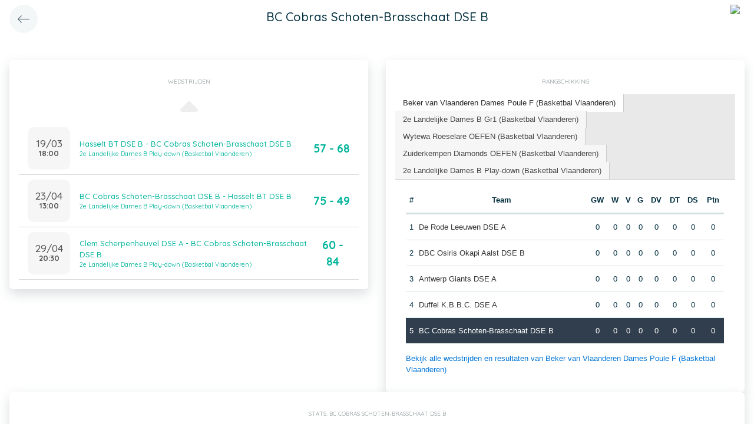

--- FILE ---
content_type: application/javascript
request_url: https://app.twizzit.com/v2/js/classes/Modal.js?6
body_size: 2166
content:
'use strict';

/**
 * Modal class.
 * Renders a bootstrap modal (Bootstrap required).
 *
 * @version 0.1.0
 * @author Fabio Jeurissen
 */
class Modal extends ConfigurableObject {

    static SIZE_SMALL = 'modal-sm';
    static SIZE_MEDIUM = 'modal-md';
    static SIZE_LARGE = 'modal-lg';
    static SIZE_XLARGE = 'modal-xl';

     /** @constructor
     * @param {String} id         - The modal id.
     * @param {Object} [options]  - Modal options.
     */
    constructor(id, options) {
        super(options);

        this.id = id;
        this._element = undefined;
        this.isHidden = false;
    }

    /**
     * Appends the modal html to the body.
     */
    create() {
        let classes = '';
        const inOverlay = this.getConfigValue('overlay', false);
        if (inOverlay) {
            classes += ' tw-overlay-modal ';
        }

        const size = this.getConfigValue('size', Modal.SIZE_LARGE);
        let modalDialogClasses = this.getConfigValue('modalDialogClass', size);

        if (-1 === modalDialogClasses.indexOf(size)) {
            modalDialogClasses += ' ' + size;
        }

        const html =    '<div id="' + this.id + '" class="modal managed-modal ' + classes + this.getConfigValue('modalClass', '') + '" tabindex="-1" role="dialog"' + (this.getConfigValue('closeOnESC', true) ? '' : ' data-backdrop="static"') + '>\n' +
                            '<div class="modal-dialog ' + modalDialogClasses + '" role="document">\n' +
                                '<div class="modal-content">\n' +
                                    this.getConfigValue('content',
                                        '<div class="modal-header tw-element-header-primary shadow-on-scroll d-flex flex-column align-items-stretch justify-content-center">\n' +
                                            '<div class="row no-gutters">\n' +
                                                '<div class="col-3">\n' +
                                                    '<button type="button" class="flex-shrink-0 btn btn-circle btn-light d-flex d-lg-none justify-content-center align-items-center" data-dismiss="modal" aria-hidden="true"><i class="fas fa-arrow-left"></i></button>\n' +
                                                '</div>\n' +
                                                    '<div class="col-6 d-flex flex-column align-items-center">\n' +
                                                '<h1>\n' + this.getConfigValue('title', '') + '</h1>\n' +
                                                    '</div>\n' +
                                                '<div class="col-3">\n' +
                                                    '<button class="d-none d-lg-block close" type="button" data-dismiss="modal" aria-hidden="true">&times;</button>\n' +
                                                '</div>\n' +
                                            '</div>\n' +
                                        '</div>\n' +
                                        '<div class="modal-body tw-element-body">\n' + this.getConfigValue('body', '') + '</div>\n' +
                                        (this.getConfigValue('includeFooter', '' !== this.getConfigValue('footer', '')) ?
                                            '<div class="modal-footer tw-element-footer">\n' + this.getConfigValue('footer', '') + '</div>'
                                        :
                                            ''
                                        ) + '\n'
                                    )+
                                '</div>\n' +
                            '</div>\n' +
                        '</div>\n';

        $('body').append(html);

        this._element = $('#' + this.id);
        this.render();

        if (this.getConfigValue('show', true)) {
            this.show();
        }
    }

    /**
     * Removes the modal html.
     */
    destroy() {
        this.isHidden = false;
        this._element.modal('hide');
    }

    /**
     * Sets and renders the modal body html.
     */
    hide() {
        this.isHidden = true;
        this._element.modal('hide');
    }

    /**
     * Show the modal.
     */
    render() {
        const self = this;
        const modalElement = this._element;
        const onModalShown = this.getConfigValue('onModalShown', undefined);
        const onModalHide = this.getConfigValue('onModalHide', undefined);
        const onModalHidden = this.getConfigValue('onModalHidden', undefined);
        const onModalClose = this.getConfigValue('onModalClose', undefined);
        const removeOnClose = this.getConfigValue('removeOnClose', true);
        const inOverlay = this.getConfigValue('overlay', false);

        modalElement.on('shown.bs.modal', function() {
            $('.modal-content', this._element).draggable({
                handle: '.modal-header',
                containment: 'body'
            });
            $('.modal-header', this._element).css('cursor', 'move');

            if (inOverlay) {
                $('.modal-backdrop').css('z-index', 1060);
            }

            if ('function' === typeof onModalShown) {
                onModalShown();
            }
        });

        if ('function' === typeof onModalHide) {
            modalElement.on('hide.bs.modal', function() {
                onModalHide();
            });
        }

        modalElement.on('hidden.bs.modal', function() {
            if ('function' === typeof onModalHidden) {
                onModalHidden();
            }

            if (!self.isHidden && removeOnClose) {
                if ('function' === typeof onModalClose) {
                    onModalClose();
                }
                modalElement.remove();
                window.dispatchEvent(new CustomEvent('Modal.removed', { detail: { id: this.id } }));
            }
        });
    }

    /**
     * Updates the modal content.
     * @param html
     */
    setContent(html) {
        $('.modal-content', this._element).html(html);
    }

    /**
     * Updates the modal body.
     * @param html
     */
    setBody(html) {
        $('.modal-body', this._element).html(html);
    }

    /**
     * Updates the modal footer.
     * @param html
     */
    setFooter(html) {
        if (0 === $('.modal-footer', this._element).length) {
            $('.modal-content', this._element).append('<div class="modal-footer tw-element-footer"></div>');
        }
        $('.modal-footer', this._element).html(html);
    }

    /**
     * Sets and renders the modal body html.
     */
    show() {
        this.isHidden = false;
        this._element.modal('show');
        historyManager.setBackAction({
            action: 'closeModalCollection',
            parameters: { modalId: this.id }
        });
    }

}


/*
    VERSION LOG
        0.1.1   Added onModalHide listener
        0.1.0   Updated to ES6 class
        0.0.8   Fixed bug in destroy (media/file/create)
        0.0.7   Added closeOnESC option
        0.0.6   Added set modal content method
        0.0.5   Added show/hide Modal logic
        0.0.4   Throw removed event after modal is hidden
        0.0.3   Added Modal Content to config + fixed modal structure
        0.0.2   ConfigurableObject base class
        0.0.1   initial version
 */
